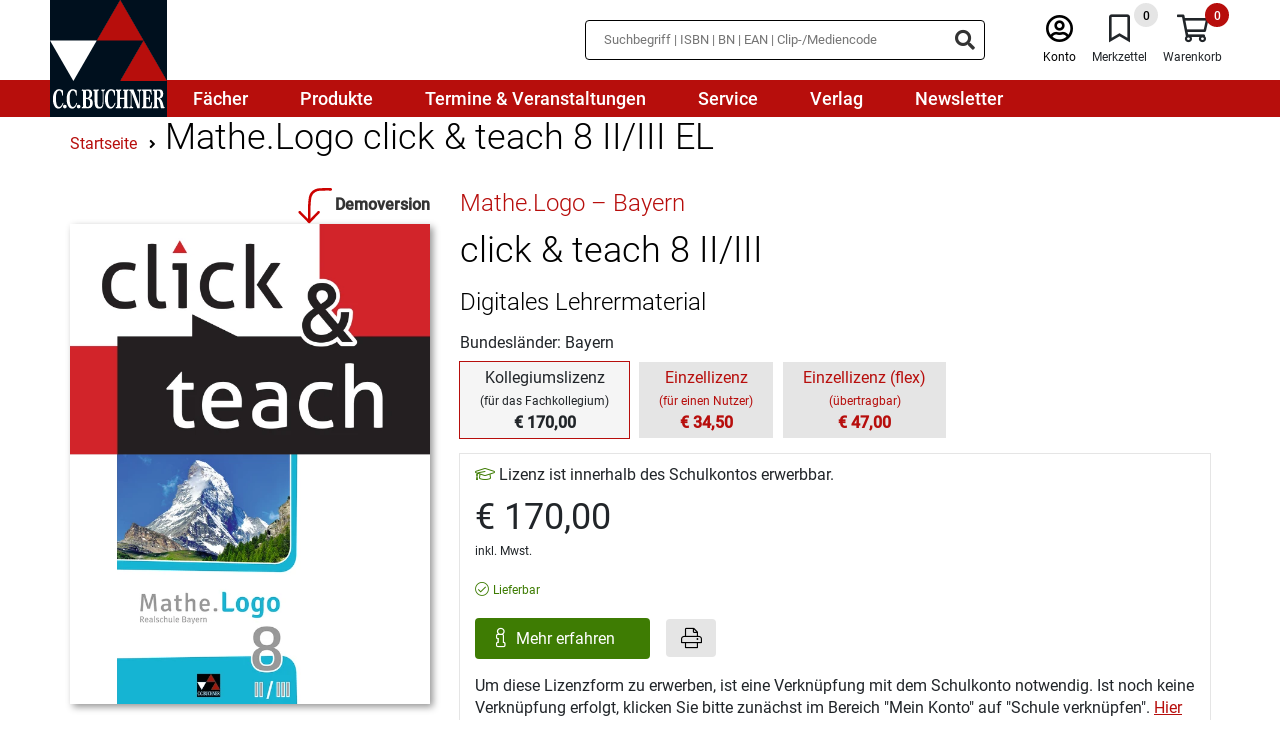

--- FILE ---
content_type: text/html;charset=UTF-8
request_url: https://www.ccbuchner.de/produkt/click-und-teach-8-ii-iii-5654?show=kollegium
body_size: 12567
content:
<!DOCTYPE html>
<html xmlns="http://www.w3.org/1999/xhtml" lang="de-DE">
<head>
<title>click & teach - Digitaler Unterrichtsassistent | C.C. Buchner Verlag</title>
<meta http-equiv="Content-Type" content="text/html; charset=utf-8" />
<meta http-equiv="X-UA-Compatible" content="IE=edge" />
<meta name="description" content="Unterrichtsvorbereitung?
click & teach!
Mit click & teach, unserem neuen Angebot für eine schnelle und unkomplizierte Unterrichtsvorbereitung, können Sie Ihren digitalen Arbeitsplatz rund um das S" />
<meta name="keywords" content="Digitaler Unterrichtsassistent, Lehrermaterial, Unterrichtsvorbereitung" />
<meta name="author" content="C.C.Buchner Verlag GmbH & Co. KG. - " />
<meta name="robots" content="" />
<meta name="language" content="de"/>
<meta name="viewport" content="width=device-width, initial-scale=1" />
<link rel="stylesheet" href="/_css_global/dist/style.min.css?ts=42800043da7d3473e10c8f98d860449684f37445">
<link rel="preload" as="font" href="/_css_global/_fonts/roboto/roboto_light_latin.woff2" type="font/woff2" crossorigin>
<link rel="preload" as="font" href="/_css_global/_fonts/roboto/roboto_regular_latin.woff2" type="font/woff2" crossorigin>
<link rel="preload" as="font" href="/_css_global/_fonts/roboto/roboto_medium_latin.woff2" type="font/woff2" crossorigin>
<link rel="preload" as="font" href="/_css_global/_fonts/fontawesome/fa-light-300.woff2" type="font/woff2" crossorigin>
<link rel="preload" as="font" href="/_css_global/_fonts/fontawesome/fa-regular-400.woff2" type="font/woff2" crossorigin>
<link rel="preload" as="font" href="/_css_global/_fonts/fontawesome/fa-brands-400.woff2" type="font/woff2" crossorigin>
<style type="text/css">
input[type="checkbox" i] {
background-color:	initial;
cursor:	default;
appearance:	checkbox;
-moz-appearance:	checkbox;
}
input[type="checkbox"] {
width:	13px;
height:	13px !important;
}
</style>
<link rel="icon" type="image/x-icon" href="/_images_global/favicon.ico" sizes="any">
<link rel="shortcut icon" type="image/x-icon" href="/_images_global/favicon.ico" sizes="any">
<script>
// Helper function to read stored consent from whCookieManager cookie
function getStoredConsent() {
var cookies = document.cookie.split(';');
for (var i = 0; i < cookies.length; i++) {
var cookie = cookies[i].trim();
if (cookie.indexOf('whCookieManager=') === 0) {
try {
var value = decodeURIComponent(cookie.substring('whCookieManager='.length));
var consent = JSON.parse(value);
return {
marketing: consent.checkbox_marketing === true,
statistics: consent.checkbox_statistics === true
};
} catch (e) {
return { marketing: false, statistics: false };
}
}
}
return { marketing: false, statistics: false };
}
// Read stored consent immediately before any tracking initialization
// Make this global so it can be used across all script blocks
window.storedConsent = getStoredConsent();
// Initialize dataLayer and gtag function before anything else
window.dataLayer = window.dataLayer || [];
function gtag() { dataLayer.push(arguments); }
// Set default consent state for Google Consent Mode v2 (Basic Mode)
// Set defaults based on stored consent for optimal performance
gtag('consent', 'default', {
'ad_user_data': window.storedConsent.marketing ? 'granted' : 'denied',
'ad_personalization': window.storedConsent.marketing ? 'granted' : 'denied',
'ad_storage': window.storedConsent.marketing ? 'granted' : 'denied',
'analytics_storage': window.storedConsent.statistics ? 'granted' : 'denied',
'functionality_storage': window.storedConsent.statistics ? 'granted' : 'denied',
'personalization_storage': window.storedConsent.marketing ? 'granted' : 'denied',
'security_storage': (window.storedConsent.statistics || window.storedConsent.marketing) ? 'granted' : 'denied'
});
</script>
<script src="https://cookiemanager.wirth-horn.de/dist/whCookieManager.min.js"></script>
<link rel="stylesheet" type="text/css" href="https://cookiemanager.wirth-horn.de/dist/whCookieManager.min.css">
<script>
text = '<p>Wir nutzen Cookies und andere Technologien, um unsere Angebote und Ihre Erfahrung als Nutzer der Webseite ständig zu verbessern. Einige Cookies sind zur Verfügungstellung unserer Dienste unbedingt notwendig. Cookies zu Zwecken der anonymen Statistik oder des Marketings dürfen wir hingegen nur mit Ihrer Einwilligung verwenden.</p><p>Bitte wählen Sie aus, welche Cookies wir einsetzen dürfen oder klicken Sie auf "Alle Cookies bestätigen". Weitere Informationen finden Sie in unserer <a href="/datenschutz/" title="Zur Datenschutzerklärung">Datenschutzerklärung</a>.</p>';
details = '<p><strong>Notwendige Cookies</strong>: Ohne diese Cookies können die Grundfunktionen unserer Seite nicht betrieben werden. Sie sind notwendig, z.B. für den Warenkorb, den Merkzettel oder das Login.</p><p class="MsoNormal"><b style="mso-bidi-font-weight:normal">Statistik:</b> Mithilfe dieser Cookies können wir erkennen, wie attraktiv einzelne Seiten für Sie sind. Mit dieser Information können wir unser Onlineangebot komfortabler gestalten. Wir erfassen dabei nur anonymisierte Daten, die keinen Rückschluss auf Sie persönlich erlauben.<o:p></o:p></p>';
details = details.replace('/"/gi', '&quot;');
if (details == 'Es ist keine Ãœbersetzung vorhanden fÃ¼r cookie_manager_details') {
details	= '';
}
var cookiemanager = new whCookieManager({
'headline': 'Cookie-Einstellungen'
,'text': text
,'details':	details
,'categories': {
'necessary_label': 'Notwendig'
,'statistics': true
,'statistics_label': 'Statistik'
,'marketing':	true
,'marketing_label':	'Marketing'
}
,'buttons': {
'select_specific_label': 'Ausgewählte Cookies bestätigen'
,'select_all_label': 'Alle Cookies bestätigen'
,'decline_all_label':	'Alle ablehnen'
,'show_decline_all_label':	true
}
},
// Callback function - executed every time consent is updated
function update_consent_mode() {
// Update Google Consent Mode v2 based on user selection
gtag('consent', 'update', {
'ad_storage': cookiemanager.accepted_marketing ? 'granted' : 'denied',
'ad_user_data': cookiemanager.accepted_marketing ? 'granted' : 'denied',
'ad_personalization': cookiemanager.accepted_marketing ? 'granted' : 'denied',
'personalization_storage': cookiemanager.accepted_marketing ? 'granted' : 'denied',
'analytics_storage': cookiemanager.accepted_statistics ? 'granted' : 'denied',
'functionality_storage': cookiemanager.accepted_statistics ? 'granted' : 'denied',
'security_storage': (cookiemanager.accepted_statistics || cookiemanager.accepted_marketing) ? 'granted' : 'denied'
});
// Update Meta/Facebook Pixel Consent Mode based on Marketing consent
if (typeof fbq !== 'undefined') {
if (cookiemanager.accepted_marketing) {
fbq('consent', 'grant');
} else {
fbq('consent', 'revoke');
}
}
// Dynamically load Google Tag Manager if Statistics consent is granted and GTM not yet loaded
if (cookiemanager.accepted_statistics && !window.gtmLoaded) {
window.gtmLoaded = true;
(function(w,d,s,l,i){w[l]=w[l]||[];w[l].push({'gtm.start': new Date().getTime(),event:'gtm.js'});var f=d.getElementsByTagName(s)[0], j=d.createElement(s),dl=l!='dataLayer'?'&l='+l:'';j.async=true;j.src= 'https://www.googletagmanager.com/gtm.js?id='+i+dl;f.parentNode.insertBefore(j,f); })(window,document,'script','dataLayer','GTM-TPCXMTQL');
}
// Dynamically load Matomo if Statistics consent is granted and Matomo not yet loaded
if (cookiemanager.accepted_statistics && !window.matomoLoaded) {
window.matomoLoaded = true;
var _paq = window._paq = window._paq || [];
_paq.push(['trackPageView']);
_paq.push(['enableLinkTracking']);
(function() {
var u="https://statistik.ccbuchner.de/";
_paq.push(['setTrackerUrl', u+'matomo.php']);
_paq.push(['setSiteId', '1']);
var d=document, g=d.createElement('script'), s=d.getElementsByTagName('script')[0];
g.async=true; g.src=u+'matomo.js'; s.parentNode.insertBefore(g,s);
})();
}
}
);
</script>
<meta property="og:image" content="https://www.ccbuchner.de/_images_global/ccb_logo.svg" />
<meta property="og:title" content="click & teach - Digitaler Unterrichtsassistent | C.C. Buchner Verlag" />
<meta property="og:description" content="Unterrichtsvorbereitung?
click & teach!
Mit click & teach, unserem neuen Angebot für eine schnelle und unkomplizierte Unterrichtsvorbereitung, können Sie Ihren digitalen Arbeitsplatz rund um das S" />
<meta property="og:url" content="https://www.ccbuchner.de/produkt/mathe-logo-click-und-teach-8-ii-iii-el-5654" />
<meta property="og:type" content="website" />
<link rel="canonical" href="https://www.ccbuchner.de/produkt/mathe-logo-click-und-teach-8-ii-iii-el-5654" />
<script>
// Load Facebook Pixel always, but control consent
!function(f,b,e,v,n,t,s){if(f.fbq)return;n=f.fbq=function(){n.callMethod?n.callMethod.apply(n,arguments):n.queue.push(arguments)};if(!f._fbq)f._fbq=n;n.push=n;n.loaded=!0;n.version='2.0';n.queue=[];t=b.createElement(e);t.async=!0;t.src=v;s=b.getElementsByTagName(e)[0];s.parentNode.insertBefore(t,s)}(window, document,'script','https://connect.facebook.net/en_US/fbevents.js');
// Set consent state BEFORE init based on stored consent
if (window.storedConsent && window.storedConsent.marketing) {
// User has previously consented - grant consent
fbq('consent', 'grant');
} else {
// No stored consent - revoke by default (GDPR requirement)
fbq('consent', 'revoke');
}
// Now init and track PageView with proper consent state
fbq('init', '193260044586316');
fbq('track', 'PageView');
</script>
<noscript><img height="1" width="1" style="display:none" src="https://www.facebook.com/tr?id=193260044586316&ev=PageView&noscript=1"/></noscript>
<script type="text/javascript">
// Load GTM if Statistics consent was previously granted
if (window.storedConsent && window.storedConsent.statistics) {
window.gtmLoaded = true;
(function(w,d,s,l,i){w[l]=w[l]||[];w[l].push({'gtm.start': new Date().getTime(),event:'gtm.js'});var f=d.getElementsByTagName(s)[0], j=d.createElement(s),dl=l!='dataLayer'?'&l='+l:'';j.async=true;j.src= 'https://www.googletagmanager.com/gtm.js?id='+i+dl;f.parentNode.insertBefore(j,f); })(window,document,'script','dataLayer','GTM-TPCXMTQL');
}
</script>
<script type="text/javascript">
// Load Matomo if Statistics consent was previously granted
if (window.storedConsent && window.storedConsent.statistics) {
window.matomoLoaded = true;
var _paq = window._paq = window._paq || [];
/* tracker methods like "setCustomDimension" should be called before "trackPageView" */
_paq.push(['trackPageView']);
_paq.push(['enableLinkTracking']);
(function() {
var u="https://statistik.ccbuchner.de/";
_paq.push(['setTrackerUrl', u+'matomo.php']);
_paq.push(['setSiteId', '1']);
var d=document, g=d.createElement('script'), s=d.getElementsByTagName('script')[0];
g.async=true; g.src=u+'matomo.js'; s.parentNode.insertBefore(g,s);
})();
}
</script>
<!-- BEGIN Able Player -->
<!-- Dependencies -->
<script src="//ajax.googleapis.com/ajax/libs/jquery/3.2.1/jquery.min.js"></script>
<script src="/_js_global/ableplayer-ableplayer-32ade91/thirdparty/js.cookie.min.js"></script>
<!-- CSS -->
<link rel="stylesheet" href="/_js_global/ableplayer-ableplayer-32ade91/build/ableplayer.min.css" type="text/css"/>
<!-- JavaScript -->
<script src="/_js_global/ableplayer-ableplayer-32ade91/build/ableplayer.min.js"></script>
<!-- END Able Player -->
</head>
<body itemscope itemtype="http://schema.org/WebPage">
<meta itemprop="image" content="https://www.ccbuchner.de/_images_global/ccb_logo.svg" />
<meta itemprop="name" content="click & teach - Digitaler Unterrichtsassistent | C.C. Buchner Verlag">
<meta itemprop="copyrightHolder" content="C.C.Buchner Verlag GmbH & Co. KG." />
<meta itemprop="copyrightYear" content="2025" />
<meta itemprop="isFamilyFriendly" content="True" />
<div itemscope="" itemtype="http://schema.org/Organization" itemprop="publisher" class="d-none">
<meta itemprop="name" content="C.C.Buchner Verlag GmbH & Co. KG.">
<meta itemprop="logo" content="https://www.ccbuchner.de/_images_global/ccb_logo.svg" />
<div itemprop="address" itemscope itemtype="http://schema.org/PostalAddress">
<meta itemprop="streetAddress" content="Laubanger 8">
<meta itemprop="addressLocality" content="Bamberg">
<meta itemprop="addressCountry" content="DE">
<meta itemprop="postalCode" content="96052">
<meta itemprop="faxNumber" content="+49 951 16098-270">
<meta itemprop="telephone" content="+49 951 16098-200">
<meta itemprop="email" content="service@ccbuchner.de">
</div>
</div>
<script type="application/ld+json">
{
"@context":	"http://schema.org",
"@type":	"WebSite",
"url":	"https://www.ccbuchner.de",
"potentialAction": {
"@type":	"SearchAction",
"target":	"https://www.ccbuchner.de/suche?s={search_term_string}",
"query-input":	"required name=search_term_string"
}
}
</script>
<noscript>
<div style="width:1200px;font-size:15px;border:solid 1px #9E153B;margin:20px auto;padding:15px;">
<strong>Javascript Deaktiviert!</strong><br />
Bitte aktivieren Sie JavaScript um alle Funktionen auf unserer Webseite nutzen zu kÃ¶nnen.
</div>
</noscript>
<div id="header">
<nav class="navbar navbar-default navbar-expand-lg d-block">
<div class="navbar-top">
<div class="container-fluid">
<div class="left">
<a href="/" class="brand-link" title="C.C.Buchner">
<div class="logo">
<img
src="/_images_global/ccb_logo.svg"
alt="C.C.Buchner"
title="C.C.Buchner"
width="0"
height="0"
/>
</div>
</a>
</div>
<div class="right d-print-none meta-menu d-none">
<div id="search_container_desktop">
<div id="search_input_box" class="search " >
<form class="search-form" action="/suche" method="get" accept-charset="utf-8">
<div class="typeahead__container">
<div class="typeahead__field">
<span class="typeahead__query">
<input type="text" name="s" class="search-input search-field" placeholder="Suchbegriff | ISBN | BN | EAN | Clip-/Mediencode" autocomplete="off" required="required" aria-label="Suchbegriff eingeben" />
</span>
<span class="typeahead__button">
<button type="submit" class="search-icon" title="Suchen" tabindex="-1">
<i class="fas fa-search search-ico"></i>
</button>
</span>
</div>
</div>
</form>
</div>
</div>
<div class="meta">
<div class="meta-item sticky-search">
<i class="fal fa-search ico"></i>
</div>
<div class="meta-item user">
<a href="/warenkorb/konto.html" title="Anmelden" class="">
<i class="fal fa-user-circle ico"></i><br />
<span class="label">Konto</span>
</a>
</div>
<div class="meta-item bookmarks" tabindex="0" title="Merkzettel">
<span class="bookmark-badge">0</span>
<i class="fal fa-bookmark ico"></i><br />
<span class="label">Merkzettel</span>
</div>
<div class="meta-item shopping-cart" tabindex="0" title="Warenkorb">
<span class="badge">0</span>
<i class="fal fa-shopping-cart ico"></i><br />
<span class="label">Warenkorb</span>
</div>
<div class="meta-item burger-menu">
<i class="fal fa-bars ico menu-bars"></i>
</div>
</div>
</div>
</div>
</div>
<div class="navbar-menu">
<style class="menu-media-queries"></style>
<div class="container-fluid navbar-menu-container">
<div class="item-container">
<a
href="/faecher/c-850"
tabindex="0"
title="Fächer"
>
<div class="menu-item-1">Fächer</div>
</a>
<div class="mega-menu" data-parent="850"></div>
</div>
<div class="item-container">
<a
href="/produkte/c-851"
tabindex="0"
title="Produkte"
>
<div class="menu-item-1">Produkte</div>
</a>
<div class="mega-menu" data-parent="851"></div>
</div>
<div class="item-container">
<a
href="/termine-und-veranstaltungen/c-852"
tabindex="0"
title="Termine & Veranstaltungen"
>
<div class="menu-item-1">Termine & Veranstaltungen</div>
</a>
</div>
<div class="item-container">
<a
href="/service/c-853"
tabindex="0"
title="Service"
>
<div class="menu-item-1">Service</div>
</a>
<div class="mega-menu" data-parent="853"></div>
</div>
<div class="item-container">
<a
href="/verlag/c-854"
tabindex="0"
title="Verlag"
>
<div class="menu-item-1">Verlag</div>
</a>
<div class="mega-menu" data-parent="854"></div>
</div>
<div class="item-container">
<a
href="/newsletter/c-855"
tabindex="0"
title="Newsletter"
>
<div class="menu-item-1">Newsletter</div>
</a>
</div>
</div>
<div id="search_container_mobile" class="search-container">
</div>
</div>
</nav>
</div>
<div id="title" class="detail-page" itemtype="https://schema.org/Book" itemscope="">
<meta itemprop="url" content="https://www.ccbuchner.de/produkt/mathe-logo-click-und-teach-8-ii-iii-el-5654">
<div id="content_main">
<div class="container">
<div class="row">
<div class="col-12 d-print-none">
<div class="row">
<div id="breadcrumb" class="col-12 mt-3 ">
<div itemprop="breadcrumb" itemtype="https://schema.org/BreadcrumbList" itemscope="">
<span itemprop="itemListElement" itemscope="" itemtype="https://schema.org/ListItem">
<a itemprop="item" href="/" title="Startseite">
<span class="home_small breadcrumb_home" itemprop="name">Startseite</span>
</a>
<meta itemprop="position" content="1">
</span>
<span itemprop="itemListElement" itemscope="" itemtype="https://schema.org/ListItem">
<i class="fa fa-angle-right"></i>
<a itemprop="item" href="https://www.ccbuchner.de/produkt/mathe-logo-click-und-teach-8-ii-iii-el-5654" title="Mathe.Logo click & teach 8 II/III EL" >
<h1>
<span itemprop="name">Mathe.Logo click & teach 8 II/III EL</span>
</h1>
</a>
<meta itemprop="position" content="2">
</span>
</div>
</div>
</div>
</div>
<div class="col-12 col-md-5 col-lg-4 mt-4 cover">
<div class="row px-3 px-md-0">
<div class="col-12 px-0 mb-3 text-center ccb-title">
<div class="cover-container xlarge">
<div class="cover">
<img
id="ccbuchner/titles/covers/c60112"
class="cover lazyload "
src="https://res.cloudinary.com/pim-red/image/upload/q_auto,f_auto,w_600/q_auto,f_auto,h_417/c_scale,g_north_west,l_ccbuchner:static:ct:ct_header_2147x1374,w_600,x_-78,y_-383/v1639483987/ccbuchner/titles/covers/c60112.jpg"
width="600"
height="800"
alt="601321 click &amp; teach 8 II/III"
title="601321 click &amp; teach 8 II/III"
/>
</div>
</div>
<div class="ccb-title-preview-link d-print-none">
<a href="http://www.click-and-teach.de/Demo/601321" onclick="window.open(this.href); return false;" title="Klick zur Demoversion">
<div class="demo-preview-icon mt-4">
<div class="icon">
<svg version="1.1" xmlns="http://www.w3.org/2000/svg" xmlns:xlink="http://www.w3.org/1999/xlink" x="0px" y="0px" viewBox="0 0 43.1 85.9" style="" xml:space="preserve">
<path stroke-linecap="round" stroke-linejoin="round" class="st0 draw-arrow" d="M66,6.6c-3.9-0.1-14.6-0.1-21.2,0.2c-3.1,0.1-6.2,0.8-9.1,2.2C25.5,13.9,25,22.9,24.2,37.3C24,40.8,24,64.9,23.9,69.2"/>
<polyline stroke-linecap="round" stroke-linejoin="round" class="st0 draw-arrow" points="5.3,51.2 23.9,70.1 42.2,51.2 "/>
</svg>
</div>
<div class="ribbon">
<i><span>Demoversion</span></i>
</div>
</div>
</a>
</div>
</div>
</div>
</div>
<div class="col-12 col-md-7 col-lg-8 mt-4 informations">
<div class="row">
<div class="col-12 mb-1">
<a href="/reihe/mathe-logo-bayern-359" title="Mathe.Logo – Bayern">
<h2 class="title-series">Mathe.Logo – Bayern</h2>
</a>
</div>
<div class="col-12 mb-2">
<h2 class="title-headline">click & teach 8 II/III</h2>
</div>
<div class="col-12 mb-2">
<div class="h3">Digitales Lehrermaterial</div>
</div>
<span itemprop="name" class="d-none">
Mathe.Logo – Bayern - 
click & teach 8 II/III
</span>
<span itemprop="exampleOfWork" itemscope="" itemtype="https://schema.org/CreativeWork"></span>
<span itemprop="publisher" itemscope="" itemtype="https://schema.org/Organization">
<span itemprop="name" content="C.C.Buchner Verlag GmbH & Co. KG."></span>
<span itemtype="https://schema.org/ImageObject" itemscope="" itemprop="logo">
<meta itemprop="url" content="https://www.ccbuchner.de/_images_global/ccb_logo.svg">
<meta itemprop="caption" content="C.C.Buchner Verlag GmbH & Co. KG.">
</span>
</span>
<span itemprop="genre" content="Mathematik"></span>
<div class="col-12 mb-2">
Bundesländer: Bayern
</div>
<div class="col-12 mb-3">
<div class="title-group">
<div class="item-active-wrapper">
<div class="item active">
<div class="label">Kollegiumslizenz</div>
<div class="hint">
(für das Fachkollegium)
</div>
<div class="price">&euro;&nbsp;170,00</div>
</div>
</div>
<a href="/produkt/click-und-teach-8-ii-iii-5654" title="click & teach 8 II/III - Einzellizenz">
<div class="item">
<div class="label">
Einzellizenz
</div>
<div class="hint">
(für einen Nutzer)
</div>
<div class="price">
&euro;&nbsp;34,50
</div>
</div>
</a>
<a href="/produkt/click-und-teach-8-ii-iii-5654?show=einzelflex" title="click & teach 8 II/III - webtext_detail_page_title_virtual_derivat_einzellizenzflex_label">
<div class="item">
<div class="label">
Einzellizenz (flex)
</div>
<div class="hint">
(übertragbar)
</div>
<div class="price">
&euro;&nbsp;47,00
</div>
</div>
</a>
</div>
</div>
<div class="col-12 mb-2 d-flex">
<div class="wako-box">
<div class="advice-school-license mb-2">
<i class="fal fa-graduation-cap green"></i>&nbsp;Lizenz ist innerhalb des Schulkontos erwerbbar.
</div>
<div class="price">
&euro;&nbsp;170,00
</div>
<div class="tax-shipping-information">
<p>inkl. Mwst.</p>
</div>
<span itemtype="https://schema.org/Offer" itemscope="" itemprop="offers">
<meta itemprop="priceCurrency" content="EUR">
<meta itemprop="itemCondition" content="new">
<meta itemprop="price" content="&euro;&nbsp;170,00">
<span itemtype="https://schema.org/PaymentMethod" itemscope="" itemprop="acceptedPaymentMethod">
<meta itemprop="url" content="https://purl.org/goodrelations/v1#ByInvoice">
<meta itemprop="url" content="https://purl.org/goodrelations/v1#VISA">
<meta itemprop="url" content="https://purl.org/goodrelations/v1#MasterCard">
<meta itemprop="url" content="http://purl.org/goodrelations/v1#PayPal">
</span>
<div class="availablity mt-2">
<div class="ccb-title-availability">
<i class="fal fa-check-circle green"></i>
<span class="green">Lieferbar </span>
<meta itemprop="availability" content="https://schema.org/InStock">
<span itemtype="https://schema.org/Organization" itemscope="" itemprop="seller">
<meta itemprop="name" content="C.C.Buchner Verlag GmbH & Co. KG.">
<meta itemprop="url" content="https://www.ccbuchner.de">
</span>
</span>
</div>
</div>
</span>
<div class="mt-2">
<div class="ccb-wako-btn mb-2">
<a
class="ccb-link-btn more-information"
href="/schulkonto_infos"
title="Mehr erfahren"
>
Mehr erfahren
</a>
<button class="print-btn ml-3"><i class="fal fa-print"></i></button>
</div>
<p>Um diese Lizenzform zu erwerben, ist eine Verkn&uuml;pfung mit dem Schulkonto notwendig. Ist noch keine Verkn&uuml;pfung erfolgt, klicken Sie bitte zun&auml;chst im Bereich &quot;Mein Konto&quot; auf &quot;Schule verkn&uuml;pfen&quot;. <a href="https://www.ccbuchner.de/schulkonto/c-1011">Hier</a> finden Sie weitere Informationen zum Schulkonto.&nbsp;</p>
</div>
</div>
</div>
<div class="col-12 mt-2">
<div class="ccb-message-item ccb-info-item mb-4 " >
<div class="row">	
<div class="col-12 d-flex">
<div class="icon">
<i class="fa far fa-exclamation-circle"></i>
</div>
<div class="message">
<div class="mb-1">Dieses Produkt kann nur von Lehrerinnen und Lehrern gekauft werden. <cfif request.obj_user.user.login_status NEQ 2>Bitte loggen Sie sich ein oder registrieren Sie sich. </cfif></div>
</div>
</div>
</div>
</div>
</div>
<div class="discounts col-12 mt-3">
<div class="discount-50">
50% Prüfrabatt im Referendariat auf prüfpreisfähige Titel
<span class="advice">
<span class="icon" onclick="$(this).next().slideDown(200);">
<i class="fal fa-info-circle"></i>
</span>
<span class="content" style="display:none;">
Der Rabatt kann nur gewährt werden, wenn der Titel an Ihrer Schule grundsätzlich eingeführt werden kann, Sie das Fach des Titels unterrichten und es sich um eine Bestellung von Einzelexemplaren handelt. Ausgenommen hiervon sind wissenschaftliche Literatur sowie die Titel anderer Verlage, für die wir nur die Auslieferung übernommen haben. Bei Software oder Onlineprodukten gilt der Prüfrabatt im Referendariat nur bei Bezug von Einzellizenzen.
</span>
</span>
</div>
</div>
</div>
</div>
<div class="ccb-foldable-container mt-3 col-12 title-description" >
<div class="row pb-3">
<div class="col-12 mb-3 headline-col mb-print-0 ">
<h2 class="headline text-center h1 flex-layout-row">Produktdetails&nbsp;<i class="far fa-chevron-up toggle-ico expanded"></i></h2>
<div class="line"></div>
</div>
<div class="col-12 mt-3 content expanded">
<div class="row">
<div class="col-12 col-sm-6 col-md-3 mt-3">
<strong>Medienart:</strong>
</div>
<div class="col-12 col-sm-6 col-md-9 mt-0 mt-sm-3">
Online-Produkte
</div>
<div class="col-12 col-sm-6 col-md-3 mt-3">
<strong>Bestellnummer:</strong>
</div>
<div class="col-12 col-sm-6 col-md-9 mt-0 mt-sm-3">
601328
</div>
<div class="col-12 col-sm-6 col-md-3 mt-3">
<strong>Lizenzart:</strong>
</div>
<div class="col-12 col-sm-6 col-md-9 mt-0 mt-sm-3">
Lizenz ohne zeitliche Begrenzung
</div>
<div class="col-12 col-sm-6 col-md-3 mt-3">
<strong>Stufe(n):</strong>
</div>
<div class="col-12 col-sm-6 col-md-9 mt-0 mt-sm-3">
Sek I
</div>
<div class="col-12 col-sm-6 col-md-3 mt-3">
<strong>Reihe:</strong>
</div>
<div class="col-12 col-sm-6 col-md-9 mt-0 mt-sm-3">
<a href="/reihe/mathe-logo-bayern-359" title="Mathe.Logo – Bayern">
Mathe.Logo – Bayern
</a>
</div>
<div class="col-12 col-sm-6 col-md-3 mt-3">
<strong>Schularten:</strong>
</div>
<div class="col-12 col-sm-6 col-md-9 mt-0 mt-sm-3">
Mittlere Schulabschlüsse
</div>
<div class="col-12 col-sm-6 col-md-3 mt-3">
<strong>Bundesländer:</strong>
</div>
<div class="col-12 col-sm-6 col-md-9 mt-0 mt-sm-3">
Bayern
</div>
<div class="col-3 d-none d-sm-block"></div>
<div class="col-12 col-sm-9 mt-3">
<div class="detailed-information">
Detailinformationen zur Genehmigungssituation in Ihrem Bundesland entnehmen Sie bitte den <a href="/service-genehmigungen/c-910">entsprechenden Schulbuchlisten</a>. In Berlin, Hamburg, Mecklenburg-Vorpommern (Ausnahme: Religion), Saarland, Sachsen (Ausnahme: Ethik, Religion) und Schleswig-Holstein gibt es kein Zulassungsverfahren.
</div>
</div>
<div class="col-12 col-sm-6 col-md-3 mt-3">
<strong>Herausgegeben von:</strong>
</div>
<div class="col-12 col-sm-6 col-md-9 mt-0 mt-sm-3">
<span itemprop="author" itemscope="" itemtype="https://schema.org/Person"><span itemprop="name"> Michael Kleine</span></span>, Patricia Weixler, Simon Weixler
</div>
</div>
</div>
</div>
</div>
<div class="ccb-foldable-container mt-3 col-12 title-information-container" >
<div class="row pb-3">
<div class="col-12 mb-3 headline-col mb-print-0 ">
<h2 class="headline text-center h1 flex-layout-row">Informationen zum Titel&nbsp;<i class="far fa-chevron-up toggle-ico expanded"></i></h2>
<div class="line"></div>
</div>
<div class="col-12 mt-3 content expanded">
<div class="row">
<div class="col-3 d-none d-sm-block cover-wrapper ccb-title d-print-none" >
<div class="cover-container large">
<div class="cover">
<img
id="ccbuchner/titles/covers/c60112"
class="cover lazyload "
src="https://res.cloudinary.com/pim-red/image/upload/q_auto,f_auto,w_230/q_auto,f_auto,h_161/g_north_west,l_ccbuchner:static:ct:ct_header_230x145,x_-33,y_-145/v1639483987/ccbuchner/titles/covers/c60112.jpg"
width="230"
height="306"
alt="601321 click &amp; teach 8 II/III"
title="601321 click &amp; teach 8 II/III"
/>
</div>
</div>
</div>
<div class="col-12 col-sm-9 col-print-12">
<div class="row">
<div class="col-12" itemprop="description">
<p>Unterrichtsvorbereitung?<br />
<strong>click &amp; teach!</strong><br />
<br />
Mit <strong>click &amp; teach</strong>, unserem neuen Angebot f&uuml;r eine schnelle und unkomplizierte Unterrichtsvorbereitung, k&ouml;nnen Sie Ihren digitalen Arbeitsplatz rund um das Schulbuch von C.C.Buchner selbst gestalten!<br />
<br />
<strong>click &amp; teach</strong> bietet Ihnen:</p>
<ul>
<li>das vollst&auml;ndige digitale Schulbuch im Zentrum der Anwendung,</li>
<li>methodische Hinweise, Aufgabenl&ouml;sungen, Kopiervorlagen, Arbeitsbl&auml;tter und weitere digitale Zusatzmaterialien in gro&szlig;er Vielfalt,</li>
<li>eine direkte Anbindung der Materialien &uuml;ber Spots auf der Buchdoppelseite,</li>
<li>hilfreiche Werkzeuge zum Arbeiten mit den digitalen Schulbuchseiten: Markieren, Kopieren, Zoomen, verlinktes Inhaltsverzeichnis, Volltextsuche etc.,</li>
<li>eine Umgebung, in der eigene digitale Materialien (z.B. Links, Text- oder Audio-Dateien) mit eingebunden und f&uuml;r den Unterricht genutzt werden k&ouml;nnen,</li>
<li>die M&ouml;glichkeit, Materialien herunterzuladen, abzuspeichern (z.B. auf einen USB-Stick) und offline zu verwenden,</li>
<li>mit dem Unterrichtsplaner ein n&uuml;tzliches Werkzeug f&uuml;r die Vorbereitung und Durchf&uuml;hrung Ihrer Unterrichtsstunden.</li>
</ul>
<p>Eine Demoversion finden Sie unter: <a href="http://www.click-and-teach.de/">www.click-and-teach.de</a><br />
<br />
<strong>Erkl&auml;rfilm</strong><br />
&nbsp;
<video controls="true" height="255" poster="/_images_media/videos/340b/5991.JPG" width="340"><source src="/_files_media/mediathek/videos/5991.mp4" type="video/mp4" /> Ihr Browser unterst&uuml;tzt nicht den Video Tag.</video>
<br />
&nbsp;</p>
</div>
</div>
</div>
</div>
</div>
</div>
</div>
</div>
</div>
</div>
</div>
<div>
<div id="doormat" class="wrapper imprint-container">
<div class="container">
<div class="row">
<div class="col-12 col-lg-6 px-0 level-1 col-print-6">
<div class="doormat-headline">
<h2 class="h3 mb-0 px-3"><i class="fal fa-info-circle"></i> Wir sind f&uuml;r Sie da<i class="fal fa-chevron-down mobile-toggle d-lg-none d-print-none"></i></h2>
</div>
<div class="level-container">
<div class="row pt-0">
<div class="col-12 col-sm-6">
<div class="level-2 px-3">
<p><strong>Gesch&auml;ftszeiten</strong><br />
Mo.&nbsp;- Do.&nbsp;8:00 - 17:00 Uhr<br />
Fr.&nbsp;8:00 - 15:00 Uhr</p>
<p><strong>Kontakt</strong><br />
Tel. +49 951 16098-200<br />
E-Mail: <a href="/verlag-kontakt/c-912">Kontaktformular</a> | <a href="/service-schulberatung/c-907">Schulberatung</a></p>
</div>
</div>
<div class="col-12 col-sm-6">
<div class="level-2 px-3">
<p><strong>Digitalberatung</strong><br />
Mo - Do: 09:30 - 10:30 Uhr und 13:00 - 15:00 Uhr<br />
Fr: 10:00 - 12:00 Uhr<br />
Tel. +49 951 16098-333<br />
E-Mail: <a href="javascript:void(location.href='mailto:'+String.fromCharCode(99,108,105,99,107,45,97,110,100,45,116,101,97,99,104,64,99,99,98,117,99,104,110,101,114,46,100,101)+'?subject=Anfrage%20zum%20digitalen%20Lehrermaterial%20click%20%26%20teach')">click &amp; teach</a> | <a href="javascript:void(location.href='mailto:'+String.fromCharCode(99,108,105,99,107,45,97,110,100,45,115,116,117,100,121,64,99,99,98,117,99,104,110,101,114,46,100,101)+'?subject=Anfrage%20zum%20digitalen%20Schulbuch%20click%20%26%20study')">click &amp; study</a></p>
<p>&nbsp;</p>
<div class="follow-us-on-facebook">
<a class="follow-us-on-facebook-link" href="https://www.facebook.com/ccbuchner/" title="Folgen Sie uns auf Facebook" rel="external nofollow noopener" target="_blank">
<i class="fab fa-facebook-square"></i> Folgen Sie uns auf Facebook
</a>
</div>
<div class="follow-us-on-instagram">
<a class="follow-us-on-instagram-link" href="https://www.instagram.com/ccbuchner/" title="Folgen Sie uns auf Instagram" rel="external nofollow noopener" target="_blank">
<i class="fab fa-instagram"></i> Folgen Sie uns auf Instagram
</a>
</div>
</div>
</div>
</div>
</div>
<hr class="delim d-lg-none" />
</div>
<div class="col-12 col-lg-3 px-0 level-1 col-print-6">
<div class="doormat-headline">
<h2 class="h3 mb-0 px-3"><i class="fal fa-euro-sign"></i> Preise und Versand<i class="fal fa-chevron-down mobile-toggle d-lg-none d-print-none"></i></h2>
</div>
<div class="level-container with-border">
<div class="level-2 px-3">
<p>Versandkostenfrei bei Webshop-Bestellungen von Privatkunden innerhalb Deutschlands</p>
<p>Alle Preise inkl. MwSt. zzgl. <a href="/versandkosten/c-917" title="Versand">Versand</a></p>
</div>
</div>
<hr class="delim d-lg-none" />
<div class="doormat-headline">
<h2 class="h3 mb-0 px-3"><i class="fal fa-truck"></i> Lieferung<i class="fal fa-chevron-down mobile-toggle d-lg-none d-print-none"></i></h2>
</div>
<div class="level-container with-border">
<div class="level-2 px-3">
Schnelle Lieferung, ca. 5 Werktage
</div>
</div>
<hr class="delim d-lg-none" />
</div>
<div class="col-12 col-lg-3 px-0 level-1 last col-print-6">
<div class="doormat-headline">
<h2 class="h3 mb-0 px-3"><i class="fal fa-credit-card"></i> Zahlungsmethoden<i class="fal fa-chevron-down mobile-toggle d-lg-none d-print-none"></i></h2>
</div>
<div class="level-container with-border">
<div class="level-2 px-3">
Wir liefern per Rechnung, Paypal und Kreditkarte.
<div class="paymethod-images">
<img
class=" lazyload"
data-src="/_images_global/paymethods/visa.png"
alt="Visa Inc."
title="Visa Inc."
width="0"
height="0"
/>
<img
class=" lazyload"
data-src="/_images_global/paymethods/mastercard.png"
alt="Mastercard"
title="Mastercard"
width="0"
height="0"
/>
<img
class=" lazyload"
data-src="/_images_global/paymethods/paypal.png"
alt="PayPal"
title="PayPal"
width="0"
height="0"
/>
</div>
</div>
</div>
<hr class="delim d-lg-none" />
</div>
</div>
</div>
</div>
</div>
<div id="footer" class="wrapper imprint-container">
<div class="container">
<div class="row">
<div class="col-12 col-md-4 col-lg-3 ccb-written-image-container d-print-none">
<img src="/_images_global/ccb_schriftzug.svg" title="C.C.Buchner" alt="C.C.Buchner" class="ccb-written-image">
</div>
<div class="col-12 col-md-8 col-lg-9 mt-3 mt-md-0 col-print-12">
<div class="row">
<div class="col-12 column-content d-print-none">
<ul class="list-inline text-center text-md-left text-lg-right">
<li class="list-inline-item">
<a
href="/barrierefreiheit/c-1061"
class="imprint-link"
title="Barrierefreiheit"
>Barrierefreiheit</a>
</li>
<li class="list-inline-item">
<span class="delim">|</span>
<a
href="/agb/c-856"
class="imprint-link"
title="AGB"
>AGB</a>
</li>
<li class="list-inline-item">
<span class="delim">|</span>
<a
href="/datenschutz/c-952"
class="imprint-link"
title="Datenschutz"
>Datenschutz</a>
</li>
<li class="list-inline-item">
<span class="delim">|</span>
<a
href="/kuenstliche-intelligenz/c-1060"
class="imprint-link"
title="Künstliche Intelligenz"
>Künstliche Intelligenz</a>
</li>
<li class="list-inline-item">
<span class="delim">|</span>
<a
href="/impressum/c-858"
class="imprint-link"
title="Impressum"
>Impressum</a>
</li>
<li class="list-inline-item">
<span class="delim">|</span>
<a
href="/versandkosten/c-917"
class="imprint-link"
title="Versandkosten"
>Versandkosten</a>
</li>
<li class="list-inline-item">
<span class="delim">|</span>
<a
href="/widerruf/c-864"
class="imprint-link"
title="Widerruf"
>Widerruf</a>
</li>
<li class="list-inline-item">
<span class="delim">|</span><a href="/widerruf/c-864" class="imprint-link change-cookie-settings">Cookie-Einstellungen</a>
</li>
<li class="d-lg-none" style="height:2px;">&nbsp;</li>
</ul>
</div>
<div class="col-12 text-center text-md-left text-lg-right">
<span class="imprint-copyright">&copy; Copyright 2025 C.C.Buchner Verlag GmbH & Co. KG. All Rights Reserved</span>
</div>
</div>
</div>
</div>
</div>
</div>
<div id="shoppingcart_overlay">
<div class="row">
<div class="col-12 mb-3">
<div class="headline h2"><span id="shoppingcart_overlay_headline">Mein Warenkorb</span><div class="float-right close-icon" tabindex="0"><i class="fal fa-close"></i></a></div></div>
</div>
</div>
<div id="shoppingcart_overlay_loader" class="row" style="display:none;">
<div class="ccb-loading-spinner"><div class="item-1"></div><div class="item-2"></div></div>
</div>
<div id="shoppingcart_overlay_response" class="row" style="display:none;">
<div class="col-12">
<div id="shoppingcart_overlay_message" class="ccb-message-item ccb-info-item mb-4 mt-2 mb-2" >
<div class="row">	
<div class="col-12 d-flex">
<div class="icon">
<i class="fa far fa-exclamation-circle"></i>
</div>
<div class="message">
</div>
</div>
</div>
</div>
</div>
</div>
<div id="shoppingcart_overlay_content"></div>
</div>
<script type="text/javascript" src="/_js_global/dist/script.min.js?ts=42800043da7d3473e10c8f98d860449684f37445"></script>
<script type="text/javascript">
function update_loginstatus_mobilemenu( ){
}
</script>
</body>
</html>


--- FILE ---
content_type: text/html;charset=UTF-8
request_url: https://www.ccbuchner.de/menus/mega_menu?parent_id=854
body_size: -857
content:
<div class="row">
<div class="col-3">
<div class="mega-menu-item">
<a
title="Wir sind C.C.Buchner"
href="/verlag-wir-sind-c-c-buchner/c-891"
tabindex="-1"
>
Wir sind C.C.Buchner
</a>
</div>
<div class="mega-menu-item">
<a
title="Verlagsgeschichte"
href="/verlag-verlagsgeschichte/c-892"
tabindex="-1"
>
Verlagsgeschichte
</a>
</div>
<div class="mega-menu-item">
<a
title="Karriere"
href="/verlag-karriere/c-893"
tabindex="-1"
>
Karriere
</a>
</div>
<div class="mega-menu-item">
<a
title="Kontakt"
href="/verlag-kontakt/c-912"
tabindex="-1"
>
Kontakt
</a>
</div>
</div>
<div class="col-3">
</div>
<div class="col-3">
</div>
<div class="col-3">
</div>
</div>


--- FILE ---
content_type: text/css
request_url: https://www.ccbuchner.de/_js_global/ableplayer-ableplayer-32ade91/build/ableplayer.min.css
body_size: 3233
content:
.able-wrapper {
	position: relative;
	margin: 1em 0;
	padding: 0;
	max-width: 100%;
	height: auto;
	box-sizing: content-box !important;
	text-align: left
}

.able {
	position: relative;
	margin: 0;
	padding: 0;
	width: 100%;
	background-color: #000;
	box-shadow: 0 0 16px #262626;
	z-index: 5000
}

.able,
.able * {
	box-sizing: content-box
}

.able-column-left {
	float: left
}

.able-column-right {
	float: left
}

.able .able-vidcap-container {
	background-color: #000;
	left: 0;
	margin: 0;
	position: relative;
	top: 0
}

.able .able-audcap-container {
	background-color: #000;
	position: relative;
	margin: 0;
	padding: 1.5em .25em
}

.able-player {
	font-family: Arial, Helvetica, sans-serif;
	background-color: #262626
}

.able-audio {
	padding-top: 1em
}

.able-offscreen {
	position: absolute;
	left: -10000px;
	top: auto;
	width: 1px;
	height: 1px;
	overflow: hidden
}

.able-media-container audio {
	display: none !important
}

.able-controller {
	position: relative;
	border-bottom: 1px solid #4c4c4c;
	background-color: #464646;
	min-height: 38px;
	padding: 0
}

.able-poster {
	position: absolute;
	top: 0;
	left: 0;
	width: 100% !important;
	height: auto !important
}

.able .able-vidcap-container {
	overflow: visible
}

.able .able-vidcap-container video {
	max-width: 100%
}

.able-media-container iframe {
	max-width: 100%
}

.able-big-play-button {
	position: absolute;
	font-size: 8em;
	color: #fdfdfd;
	background-color: transparent;
	border: none;
	outline: 0;
	left: 0;
	top: 0;
	padding: 0;
	z-index: 6500;
	opacity: .75
}

.able-big-play-button:focus,
.able-big-play-button:hover {
	opacity: 100
}

.able-big-play-button .icon-play,
.able-big-play-button svg {
	background-color: #000;
	padding: 1rem 2rem
}

.able-big-play-button:hover .icon-play,
.able-big-play-button:hover svg {
	outline-style: solid;
	outline-width: medium;
	outline-color: #8ab839 !important
}

.able-big-play-button:focus .icon-play,
.able-big-play-button:focus svg {
	outline-style: solid;
	outline-width: medium;
	outline-color: #ffbb37 !important
}

.able-left-controls,
.able-right-controls {
	overflow: visible
}

.able-left-controls div[role=button],
.able-right-controls div[role=button] {
	vertical-align: middle
}

.able-left-controls {
	float: left
}

.able-right-controls {
	float: right
}

.able-black-controls,
.able-black-controls div[role=button],
.able-black-controls label {
	color: #000 !important
}

.able-black-controls .able-seekbar {
	border: 1px solid #000
}

.able-black-controls label,
.able-white-controls,
.able-white-controls div[role=button] {
	color: #fff !important
}

.able-white-controls .able-seekbar {
	border: 1px solid #fff
}

.able-controller div[role=button] {
	background: 0 0;
	position: relative;
	display: inline-block;
	border-style: none;
	margin: 3px;
	padding: 0;
	font-size: 20px;
	min-width: 24px;
	border: none;
	overflow: visible !important;
	z-index: 6600
}

.able-controller div[role=button]>img,
.able-controller div[role=button]>span {
	width: 20px;
	margin: 0 auto;
	padding: 0;
	z-index: 6700
}

.able-controller .buttonOff {
	opacity: .5;
	z-index: 6800
}

.able-controller .able-seekbar {
	margin: 0 5px;
	z-index: 6900
}

.able-controller div[role=button]:focus,
.able-controller div[role=button]:hover {
	outline-style: solid;
	outline-width: medium
}

.able-controller div[role=button]:hover {
	outline-color: #8ab839 !important
}

.able-controller div[role=button]:focus {
	outline-color: #ffbb37 !important
}

.able-controller button::-moz-focus-inner,
.able-search-results button::-moz-focus-inner {
	border: 0
}

.able-seekbar-wrapper {
	display: inline-block;
	vertical-align: middle
}

.able-seekbar {
	position: relative;
	height: .5em;
	border: 1px solid;
	background-color: #000;
	margin: 0 3px;
	border-style: solid;
	border-width: 2px;
	border-color: #fff
}

.able-seekbar-loaded {
	display: inline-block;
	position: absolute;
	left: 0;
	top: 0;
	height: .5em;
	background-color: #464646;
	z-index: 5100
}

.able-seekbar-played {
	display: inline-block;
	position: absolute;
	left: 0;
	top: 0;
	height: .5em;
	background-color: #dadada;
	z-index: 5200
}

.able-seekbar-head {
	display: inline-block;
	position: relative;
	left: 0;
	top: -.4em;
	background-color: #fdfdfd;
	width: .8em;
	height: .8em;
	border: 1px solid;
	border-radius: .8em;
	z-index: 5500
}

.able-volume-slider {
	width: 34px;
	height: 80px;
	background-color: #464646;
	margin: 0;
	padding: 5px 0;
	position: absolute;
	right: 0;
	bottom: 60px;
	display: block;
	z-index: 9100
}

.able-volume-help {
	display: none
}

.able-volume-slider input[type=range] {
	appearance: slider-vertical;
	writing-mode: bt-rl;
	width: 28px;
	height: 100%;
	background: 0 0
}

.able-volume-slider input[type=range]::-moz-range-track {
	border: 1px solid #fff;
	width: 7px;
	cursor: pointer;
	background: #000
}

input[type=range]::-moz-range-thumb {
	background-color: #fdfdfd;
	outline: 1px solid #333;
	height: 16px;
	width: 24px;
	z-index: 9175
}

.able-status-bar {
	height: 1.5em;
	min-height: 1.5em;
	color: #ccc;
	font-size: .9em;
	background-color: transparent;
	padding: .5em .5em .25em;
	box-sizing: content-box
}

.able-status-bar span.able-timer {
	text-align: left;
	float: left;
	width: 32%
}

.able-status-bar span.able-speed {
	float: left;
	width: 33%;
	text-align: center
}

.able-status {
	font-style: italic;
	float: right;
	width: 32%;
	text-align: right
}

div.able-captions-wrapper {
	width: 100%;
	margin: 0;
	padding: 0;
	text-align: center;
	display: block;
	z-index: 6000
}

div.able-captions {
	display: none;
	padding: .15em .25em;
	line-height: 1.35em;
	background-color: #000;
	font-size: 1em;
	color: #fff;
	opacity: .75
}

div.able-vidcap-container div.able-captions-overlay {
	position: absolute;
	margin: 0;
	bottom: .5em
}

div.able-vidcap-container div.able-captions-below {
	position: relative;
	min-height: 3.2em
}

div.able-audcap-container.captions-off {
	display: none
}

div.able-descriptions {
	position: relative;
	color: #ff6;
	background-color: #262626;
	min-height: 2.8em;
	border-top: 1px solid #666;
	margin: 0;
	padding: 3%;
	width: 94%;
	text-align: center
}

div.able-now-playing {
	text-align: center;
	font-weight: 700;
	font-size: 1.1em;
	color: #fff;
	background-color: transparent;
	padding: .5em .5em 1em
}

div.able-now-playing span {
	font-size: .9em
}

div.able-now-playing span span {
	display: block
}

div.able-video div.able-now-playing {
	display: none
}

div.able-modal-dialog {
	position: absolute;
	height: auto;
	max-width: 90%;
	margin-left: auto;
	margin-right: auto;
	top: 5%;
	left: 0;
	right: 0;
	outline: 0 none;
	display: none;
	color: #000;
	background-color: #fafafa;
	box-sizing: content-box !important;
	z-index: 10000;
	max-height: 90%;
	overflow: scroll
}

@supports (transform:translate(-50%, -50%)) {
	div.able-modal-dialog {
		top: 50%;
		left: 50%;
		transform: translate(-50%, -50%) !important
	}
}

div.able-modal-overlay {
	position: fixed;
	width: 100%;
	height: 100%;
	background-color: #000;
	opacity: .5;
	margin: 0;
	padding: 0;
	top: 0;
	left: 0;
	display: none;
	z-index: 9500
}

button.modalCloseButton {
	position: absolute;
	top: 5px;
	right: 5px
}

button.modal-button {
	margin-right: 5px
}

div.able-modal-dialog button:focus,
div.able-modal-dialog button:hover,
div.able-modal-dialog input:focus,
div.able-modal-dialog input:hover {
	outline-style: solid;
	outline-width: 2px
}

div.able-modal-dialog button:hover,
div.able-modal-dialog input:hover {
	outline-color: #8ab839
}

div.able-modal-dialog button:focus,
div.able-modal-dialog input:focus {
	outline-color: #ffbb37
}

div.able-modal-dialog h1 {
	font-weight: 700;
	font-size: 1.8em;
	line-height: 1.2em;
	margin: .75em 0;
	color: #000;
	text-align: center
}

.able-help-div,
.able-prefs-form,
.able-resize-form {
	background-color: #f5f5f5;
	border: medium solid #ccc;
	padding: .5em 1em;
	margin: 0 0 0 1em;
	width: 25em;
	display: none
}

.able-prefs-form div[role=group] {
	margin: 1em 0;
	padding: 0;
	border: none
}

.able-prefs-form h2 {
	color: #000;
	font-weight: 700;
	font-size: 1.1em
}

.able-prefs-form div[role=group]>div {
	display: table;
	margin-left: 1em
}

.able-prefs-form div[role=group]>div>input {
	display: table-cell;
	width: 1em;
	vertical-align: middle
}

.able-prefs-form div[role=group]>div>label {
	display: table-cell;
	padding-left: .5em
}

.able-desc-pref-prompt {
	font-weight: 700;
	font-style: italic;
	margin-left: 1em !important
}

.able-prefDescFormat>div {
	margin-left: 1.5em
}

.able-prefs-captions label,
.able-prefs-captions select {
	display: block;
	float: left;
	margin-bottom: .25em
}

.able-prefs-captions label {
	width: 6em;
	text-align: right;
	padding-right: 1em
}

.able-prefs-captions select {
	width: 10em;
	font-size: .9em;
	border-radius: none
}

.able-prefs-descriptions>div.able-prefs-select {
	margin: .5em 1em
}

.able-prefs-descriptions>div.able-prefs-select>label,
.able-prefs-descriptions>div.able-prefs-slider>label {
	width: 6em;
	text-align: right;
	padding-right: 1em
}

.able-prefs-descriptions>div.able-prefs-select>select,
.able-prefs-descriptions>div.able-prefs-slider>select {
	width: 10em;
	font-size: .9em;
	border-radius: none
}

div.able-prefDescPause {
	margin-top: 1em
}

.able-prefs-form div.able-captions-sample {
	padding: .5em;
	text-align: center
}

.able-prefs-form div.able-desc-sample {
	padding: .5em;
	text-align: center;
	color: #fff;
	background-color: #000
}

.able-prefs-form h2 {
	margin-top: 0;
	margin-bottom: .5em;
	font-size: 1.1em
}

.able-prefs-form ul {
	margin-top: 0
}

able-prefs-form-keyboard ul {
	list-style-type: none
}

span.able-modkey-alt,
span.able-modkey-ctrl,
span.able-modkey-shift {
	color: #666;
	font-style: italic
}

span.able-modkey {
	font-weight: 700;
	color: #000;
	font-size: 1.1em
}

.able-resize-form h1 {
	font-size: 1.15em
}

.able-resize-form div div {
	margin: 1em
}

.able-resize-form label {
	padding-right: .5em;
	font-weight: 700
}

.able-resize-form input[type=text] {
	font-size: 1em
}

.able-resize-form input[readonly] {
	color: #aaa
}

.able-window-toolbar {
	background-color: #464646;
	min-height: 15px;
	padding: 10px;
	border-style: solid;
	border-width: 0 0 1px 0
}

.able-draggable:hover {
	cursor: move
}

.able-window-toolbar .able-button-handler-preferences {
	position: absolute;
	top: 0;
	right: 0;
	font-size: 1.5em;
	background-color: transparent;
	border: none;
	outline: 0;
	padding: 0;
	z-index: 9300
}

.able-window-toolbar .able-button-handler-preferences:focus,
.able-window-toolbar .able-button-handler-preferences:hover {
	outline-style: solid;
	outline-width: medium
}

.able-window-toolbar .able-button-handler-preferences:hover {
	outline-color: #8ab839 !important
}

.able-window-toolbar .able-button-handler-preferences:focus {
	outline-color: #ffbb37 !important
}

.able-window-toolbar .able-popup {
	position: absolute;
	cursor: default;
	right: 0;
	top: 0;
	display: block
}

.able-drag {
	border: 2px dashed #f90;
	cursor: move
}

.able-resizable {
	position: absolute;
	width: 20px;
	height: 20px;
	padding: 5px 2px;
	bottom: 0;
	right: 0;
	cursor: nwse-resize
}

.able-resizable svg line {
	stroke: #595959;
	stroke-width: 2px
}

.able-sign-window {
	position: relative;
	margin: 1em;
	z-index: 8000
}

.able-sign-window video {
	width: 100%
}

.able-sign-window:focus {
	outline: 0
}

div.able-chapters-div {
	padding: 0
}

div.able-chapters-div .able-chapters-heading {
	margin: 1em .75em;
	font-size: 1.1em;
	font-weight: 700
}

div.able-chapters-div ul {
	list-style-type: none;
	padding-left: 0
}

div.able-chapters-div ul li {
	max-width: 100%;
	padding: 0;
	height: 2em
}

div.able-chapters-div button {
	width: 100%;
	height: 100%;
	border: none;
	background-color: transparent;
	color: #000;
	font-size: 1em;
	text-align: left;
	padding: .15em 1em
}

div.able-chapters-div li.able-current-chapter {
	background-color: #000 !important
}

div.able-chapters-div li.able-current-chapter button {
	color: #fff !important
}

div.able-chapters-div li.able-focus {
	background-color: #4c4c4c
}

div.able-chapters-div button::-moz-focus-inner,
div.able-chapters-div button:focus,
div.able-chapters-div button:hover {
	border: 0;
	outline: 0;
	color: #fff !important
}

div.able-wrapper.fullscreen {
	margin: 0 !important;
	position: fixed !important;
	top: 0 !important;
	background: 0 0 !important
}

.able-alert,
.able-tooltip {
	position: absolute;
	padding: 5px 10px;
	border-color: #000;
	border-width: 1px;
	color: #000 !important;
	background-color: #ccc;
	-webkit-border-radius: 5px;
	-moz-border-radius: 5px;
	border-radius: 5px;
	display: block
}

.able-alert {
	background-color: #ffc;
	box-shadow: 0 0 16px #262626;
	z-index: 9400;
	position: absolute;
	top: 1em
}

.able-popup {
	z-index: 9200
}

.able-tooltip {
	z-index: 9000
}

.able-popup {
	position: absolute;
	margin: 0;
	padding: 0;
	border-color: #000;
	border-width: 1px;
	background-color: #000;
	opacity: .85;
	-webkit-border-radius: 5px;
	-moz-border-radius: 5px;
	border-radius: 5px;
	display: block;
	cursor: default
}

ul.able-popup {
	list-style-type: none
}

.able-popup li {
	padding: .25em 1em .25em .25em;
	margin: 1px;
	width: auto;
	color: #fff
}

.able-popup li.able-focus {
	background-color: #ccc;
	color: #000
}

.able-popup-captions li {
	padding-left: 1em
}

.able-popup-captions li[aria-checked=true] {
	padding-left: 0
}

.able-popup-captions li[aria-checked=true]::before {
	content: "\2713  "
}

.able-transcript-area {
	border-width: 1px;
	border-style: solid;
	height: 400px;
	z-index: 7000;
	outline: 0;
	padding-bottom: 25px;
	background-color: #fff
}

.able-transcript {
	position: relative;
	overflow-y: scroll;
	padding-left: 5%;
	padding-right: 5%;
	background-color: #fff;
	height: 350px
}

.able-transcript div {
	margin: 1em 0
}

.able-transcript-heading {
	font-size: 1.4em;
	font-weight: 700;
	margin: 1em 0;
	padding: 0
}

.able-transcript-chapter-heading {
	font-size: 1.2em;
	font-weight: 700;
	margin: 0;
	padding: 0
}

.able-transcript div.able-transcript-desc {
	background-color: #fee;
	border: thin solid #336;
	font-style: italic;
	padding: 1em
}

.able-transcript .able-unspoken {
	font-weight: 700
}

.able-transcript .able-hidden {
	position: absolute !important;
	clip: rect(1px 1px 1px 1px);
	clip: rect(1px, 1px, 1px, 1px)
}

.able-highlight,
.able-highlight span:active,
.able-highlight span:focus,
.able-highlight span:hover {
	background-color: #000 !important;
	color: #fff !important;
	padding: .25em .1em;
	border: none;
	outline: 0
}

.able-previous {
	background: #000 !important;
	font-style: italic
}

.able-transcript span:active,
.able-transcript span:focus,
.able-transcript span:hover {
	background: #ffc;
	color: #000;
	border: none;
	outline: 0;
	border-bottom: 1px solid #000;
	cursor: pointer
}

.able-window-toolbar label {
	display: inline;
	margin-right: 10px;
	color: #fff
}

.able-controller div[role=button]:focus,
.able-controller div[role=button]:hover,
.able-controller input:focus,
.able-controller input:hover,
.able-seekbar-head:focus,
.able-seekbar-head:hover,
.able-window-toolbar input:focus,
.able-window-toolbar input:hover,
.able-window-toolbar select:focus,
.able-window-toolbar select:hover {
	outline-style: solid;
	outline-width: 2px
}

.able-controller div[role=button]:focus,
.able-controller input:focus,
.able-seekbar-head:focus,
.able-window-toolbar input:focus,
.able-window-toolbar select:focus {
	outline-color: #ffbb37
}

.able-controller div[role=button]:hover,
.able-controller input:hover,
.able-seekbar-head:hover,
.able-window-toolbar input:hover,
.able-window-toolbar select:hover {
	outline-color: #8ab839
}

.able-window-toolbar .transcript-language-select-wrapper {
	float: right;
	padding-right: 30px
}

.able-playlist {
	list-style-type: none;
	margin: 0;
	background-color: #fff;
	padding: 5px 0
}

.able-playlist li {
	background-color: #ddd;
	margin: 5px;
	padding: 0;
	border: 2px solid #aaa;
	border-radius: 5px;
	width: auto;
	max-width: 100%
}

.able-playlist li button {
	border: none;
	color: #000;
	background-color: transparent;
	font-size: 1em;
	width: 100%;
	padding: 5px 10px;
	text-align: left
}

.able-playlist li button:active,
.able-playlist li button:focus,
.able-playlist li button:hover {
	background-color: #ffeeb3;
	color: #000;
	text-decoration: none;
	outline: 0
}

.able-playlist li button::-moz-focus-inner {
	border: 0
}

.able-playlist li button img {
	width: 100px;
	float: left;
	margin-right: 10px
}

.able-playlist li.able-current {
	background-color: #340449;
	border-color: #230330
}

.able-playlist li.able-current button {
	color: #fff;
	font-weight: 700;
	text-decoration: none;
	outline: 0
}

.able-playlist li.able-current button:active,
.able-playlist li.able-current button:focus,
.able-playlist li.able-current button:hover {
	color: #000
}

#able-search-term-echo {
	font-weight: 700;
	font-style: italic
}

.able-search-results ul li {
	font-size: 1.1em;
	margin-bottom: 1em
}

button.able-search-results-time {
	font-size: 1em;
	font-weight: 700;
	cursor: pointer
}

button.able-search-results-time:active,
button.able-search-results-time:focus,
button.able-search-results-time:hover {
	color: #fff;
	background-color: #000
}

.able-search-results-text {
	padding-left: 1em
}

.able-search-term {
	background-color: #ffc;
	font-weight: 700
}

#search-term {
	font-weight: 700;
	font-style: italic
}

#able-vts-instructions {
	margin-bottom: 1.5em;
	padding: 1em;
	border: 1px solid #999;
	width: 720px;
	max-width: 90%
}

#able-vts fieldset {
	margin: 1em;
	border: none
}

#able-vts fieldset legend {
	color: #000;
	font-weight: 700
}

#able-vts fieldset div {
	float: left;
	padding-right: 1em
}

#able-vts table {
	clear: left
}

#able-vts table,
#able-vts table td,
#able-vts table th {
	border: 1px solid #000;
	border-collapse: collapse;
	padding: .5em .75em
}

#able-vts table th.actions {
	min-width: 140px
}

#able-vts table td button {
	width: auto;
	padding: 0;
	margin: 2px
}

#able-vts table td button svg {
	width: 16px;
	height: 16px
}

#able-vts table button:hover svg {
	fill: #c00
}

tr.kind-chapters,
tr.kind-subtitles {
	background-color: #fff
}

tr.kind-descriptions {
	background-color: #fee
}

tr.kind-chapters {
	background-color: #e6ffe6
}

.able-vts-dragging {
	background-color: #ffc
}

div#able-vts-icon-credit {
	margin: 1em
}

div#able-vts-alert {
	display: none;
	position: fixed;
	top: 5px;
	left: 5px;
	border: 2px solid #666;
	background-color: #ffc;
	padding: 1em;
	font-weight: 700;
	z-index: 9400
}

button#able-vts-save {
	font-size: 1em;
	padding: .25em;
	border-radius: 5px;
	margin-bottom: 1em;
	font-weight: 700
}

button#able-vts-save:focus,
button#able-vts-save:hover {
	color: #fff;
	background-color: #060
}

.able-vts-output-instructions {
	width: 720px;
	max-width: 90%
}

#able-vts textarea {
	height: 200px;
	width: 720px;
	max-width: 90%
}

.able-clipped,
.able-screenreader-alert {
	position: absolute !important;
	clip: rect(1px 1px 1px 1px);
	clip: rect(1px, 1px, 1px, 1px);
	width: 1px !important;
	height: 1px !important;
	overflow: hidden !important
}

.able-error {
	display: block;
	background: #ffc;
	border: 2px solid #000;
	color: red;
	margin: .75em;
	padding: .5em
}

.able-fallback {
	display: block;
	text-align: center;
	border: 2px solid #335;
	background-color: #eee;
	color: #000;
	font-weight: 700;
	font-size: 1.1em;
	padding: 1em;
	margin-bottom: 1em;
	max-width: 500px;
	width: 95%
}

.able-fallback div,
.able-fallback p,
.able-fallback ul {
	text-align: left
}

.able-fallback li {
	font-weight: 400
}

.able-fallback img {
	width: 90%;
	margin: 1em auto;
	opacity: .3
}

.able-fallback img.able-poster {
	position: relative
}

.able-modal-dialog button svg,
.able-modal-dialog div[role=button] svg,
.able-wrapper button svg,
.able-wrapper div[role=button] svg {
	display: inline-block;
	width: 1em;
	height: 1em;
	fill: currentColor
}

div.able-skin-2020 div.able-seekbar-wrapper {
	width: 99%;
	margin: 10px 3px
}

@font-face {
	font-family: able;
	src: url(../button-icons/fonts/able.eot?dqripi);
	src: url(../button-icons/fonts/able.eot?dqripi#iefix) format('embedded-opentype'), url(../button-icons/fonts/able.ttf?dqripi) format('truetype'), url(../button-icons/fonts/able.woff?dqripi) format('woff'), url(../button-icons/fonts/able.svg?dqripi#able) format('svg');
	font-weight: 400;
	font-style: normal
}

.able-wrapper [class*=" icon-"],
.able-wrapper [class^=icon-] {
	font-family: able !important;
	speak: none;
	font-style: normal;
	font-weight: 400;
	font-variant: normal;
	text-transform: none;
	line-height: 1;
	-webkit-font-smoothing: antialiased;
	-moz-osx-font-smoothing: grayscale
}

.icon-play:before {
	content: "\f04b"
}

.icon-pause:before {
	content: "\f04c"
}

.icon-stop:before {
	content: "\f04d"
}

.icon-restart:before {
	content: "\e900"
}

.icon-rewind:before {
	content: "\e603"
}

.icon-forward:before {
	content: "\e604"
}

.icon-previous:before {
	content: "\e901"
}

.icon-next:before {
	content: "\e902"
}

.icon-slower:before {
	content: "\f0dd"
}

.icon-faster:before {
	content: "\f0de"
}

.icon-turtle:before {
	content: "\e904"
}

.icon-rabbit:before {
	content: "\e905"
}

.icon-ellipsis:before {
	content: "\e903"
}

.icon-pipe:before {
	content: "\e600"
}

.icon-captions:before {
	content: "\e601"
}

.icon-descriptions:before {
	content: "\e602"
}

.icon-sign:before {
	content: "\e60a"
}

.icon-volume-mute:before {
	content: "\e606"
}

.icon-volume-soft:before {
	content: "\e60c"
}

.icon-volume-medium:before {
	content: "\e605"
}

.icon-volume-loud:before {
	content: "\e60b"
}

.icon-volume-up:before {
	content: "\e607"
}

.icon-volume-down:before {
	content: "\e608"
}

.icon-chapters:before {
	content: "\e609"
}

.icon-transcript:before {
	content: "\f15c"
}

.icon-preferences:before {
	content: "\e60d"
}

.icon-close:before {
	content: "\f00d"
}

.icon-fullscreen-expand:before {
	content: "\f065"
}

.icon-fullscreen-collapse:before {
	content: "\f066"
}

.icon-help:before {
	content: "\f128"
}


--- FILE ---
content_type: image/svg+xml
request_url: https://www.ccbuchner.de/_images_global/ccb_logo.svg
body_size: 474
content:
<svg xmlns="http://www.w3.org/2000/svg" viewBox="0 0 136.06 136.06"><defs><style>.a{fill:#b70e0c;}.b{fill:#00101e;}.b,.d{fill-rule:evenodd;}.c,.d{fill:#fff;}</style></defs><title>ccb_logo</title><polygon class="a" points="135.94 94.68 80.89 94.68 108.08 47.58 54.53 47.58 54.42 47.15 54.1 46.81 81.03 0.17 81.64 0 82.25 0.17 135.71 92.74 136.06 94.25 135.94 94.68 135.94 94.68"/><path class="b" d="M81.64,94.25l27.21-47.13,27.21,47.13ZM81.64,0l27.2,47.11-54.42,0L81.64,0ZM0,0H136.06V136.06H0V0Z"/><path class="c" d="M31.45,119.39l-1.05,1c-.45,1.35-1.68,4-3.77,4-2.84,0-3.76-5.26-3.76-9.77,0-4.78,1-9.29,3.74-9.29,2.95,0,3.45,4.32,3.63,6.08l.22.19.62-.94c0-2.68,0-3.41.15-5.39a9.39,9.39,0,0,0-4.64-1.58c-4.29,0-7.24,4.57-7.24,11.53,0,6.71,2.75,11.12,6.38,11.12,3.78,0,5.44-4.56,5.9-6.42l-.18-.51Z"/><path class="c" d="M31.16,123.93a2.15,2.15,0,1,1,2.14,2.14,2.14,2.14,0,0,1-2.14-2.14Z"/><path class="c" d="M15.42,119.39l-1,1c-.46,1.35-1.69,4-3.78,4-2.84,0-3.76-5.26-3.76-9.77,0-4.78,1-9.29,3.74-9.29,2.95,0,3.45,4.32,3.63,6.08l.22.19.62-.94c0-2.68,0-3.41.15-5.39a9.35,9.35,0,0,0-4.64-1.58c-4.29,0-7.24,4.57-7.24,11.53,0,6.71,2.75,11.12,6.38,11.12,3.78,0,5.45-4.56,5.9-6.42l-.18-.51Z"/><path class="c" d="M15.13,123.93a2.15,2.15,0,1,1,2.15,2.14,2.15,2.15,0,0,1-2.15-2.14Z"/><path class="d" d="M38.55,122.1c0,2.14-.31,2.36-1.17,2.36l-.55,1.08.11.37a28.78,28.78,0,0,1,3.28-.15c1.47,0,3.12.15,4.57.15,3.22,0,5-2.39,5-5.92,0-4.41-2.44-5.29-4.14-5.67v-.06c1.55-.47,3.37-1.51,3.37-5.14s-1.94-5-4-5c-1.08,0-3.32.16-4.86.16-1.08,0-1.89-.09-2.84-.16l-.55,1.07.11.38c1.38,0,1.61.22,1.61,2.37v14.2Zm3.34-16.54h1.16c1.68,0,2.86.63,2.86,3.69,0,4.54-2.09,4.57-4,4.57v-8.26Zm0,9.64h1.25c2.58,0,3.54,2,3.54,4.51,0,3.24-1.25,4.72-3.23,4.72-1.36,0-1.56-.75-1.56-2.33v-6.9Z"/><path class="c" d="M62.18,109.19c0-3.25.19-3.66,1.18-3.66l.54-1.07-.1-.38a14.66,14.66,0,0,1-2,.16,16.07,16.07,0,0,1-1.74-.16l-.55,1.07.11.38c1.57,0,1.61.38,1.61,3.66v8.38c0,3.21,0,6.8-3.21,6.8-2.4,0-2.84-2.65-2.84-6.11V107.9c0-2,.28-2.34,1.17-2.37l.55-1.07-.11-.38a30,30,0,0,1-3.11.16,25.66,25.66,0,0,1-3-.16l-.55,1.07.11.38c1.41,0,1.61.38,1.61,2.37v8.53c0,5.67.28,9.89,5.49,9.89,4.32,0,4.87-3.65,4.87-8.6v-8.53Z"/><path class="c" d="M75.93,119.39l-1.05,1c-.45,1.35-1.68,4-3.77,4-2.84,0-3.76-5.26-3.76-9.77,0-4.78,1-9.29,3.74-9.29,3,0,3.45,4.32,3.63,6.08l.22.19.62-.94c0-2.68,0-3.41.15-5.39a9.39,9.39,0,0,0-4.64-1.58c-4.29,0-7.24,4.57-7.24,11.53,0,6.71,2.75,11.12,6.38,11.12,3.78,0,5.44-4.56,5.9-6.42l-.18-.51Z"/><path class="c" d="M78.08,122.1c0,2.14-.31,2.36-1.17,2.36l-.55,1.08.11.37a28.78,28.78,0,0,1,3.28-.15c1,0,1.76.09,2.66.15l.55-1.07-.11-.38c-1.21,0-1.43-.22-1.43-2.36v-7h5.06v7c0,2.14-.31,2.36-1,2.36l-.55,1.08.11.37a25.66,25.66,0,0,1,3.1-.15c1.08,0,1.89.09,2.84.15l.55-1.07-.11-.38c-1.38,0-1.61-.22-1.61-2.36V107.9c0-2.15.31-2.37,1.17-2.37l.55-1.07-.11-.38a26.6,26.6,0,0,1-3.28.16c-1.08,0-1.71-.09-2.66-.16l-.55,1.07.11.38c1.19,0,1.43.22,1.43,2.37v5.85H81.42V107.9c0-2.15.26-2.37,1-2.37l.55-1.07-.11-.38a23.9,23.9,0,0,1-3.1.16c-1.08,0-1.89-.09-2.84-.16l-.55,1.07.11.38c1.38,0,1.61.22,1.61,2.37v14.2Z"/><path class="c" d="M93.83,121c0,2.71-.27,3.46-1.36,3.46l-.55,1.08.11.37c.76-.06,1.53-.15,2.24-.15s1.41.09,2.07.15l.55-1.07-.11-.38c-1.9,0-2-.56-2-3.46V107.33h0l6.8,18.58c.48,0,1-.15,1.45-.15s1,.12,1.39.15V109.44c0-2.87.22-3.75,1.45-3.91l.55-1.07-.11-.38a15,15,0,0,1-2.13.16,18.34,18.34,0,0,1-2.32-.16l-.55,1.07.14.38c1.69,0,2,.41,2,3.91v12h0l-6.36-17.39a11.84,11.84,0,0,1-2.18.16,18.71,18.71,0,0,1-2.46-.16l-.55,1.07.11.38c1.58,0,1.8.25,1.8,2.49v13Z"/><path class="c" d="M108.41,122.1c0,2.14-.31,2.36-1.17,2.36l-.55,1.08.11.37c1.63-.12,3.15-.15,5-.15,2.07,0,4.29,0,6.39.15.13-2.71.3-4.82.63-7.3l-.22-.29-1,1.26c-.46,3.5-.75,4.7-3.74,4.7-1.87,0-2.07-.54-2.07-2.18v-6.83a7.4,7.4,0,0,1,1.48-.13c1.62,0,2.31.47,2.31,3.56l.22.19.63-1c-.06-1.22-.1-2.33-.1-3.56s0-2.42.1-4.15l-.22-.19-.63,1c0,2.24-.14,2.74-2.31,2.74a7.85,7.85,0,0,1-1.48-.12v-7.91h1.13c2.94,0,4.15.6,4.53,4.54l.22.19.62-.92c-.11-1.79-.23-3.46-.23-5.45-1.8.16-4.07.16-6.27.16-1.71,0-3-.09-4.51-.16l-.55,1.07.11.38c1.37,0,1.61.22,1.61,2.37v14.2Z"/><path class="d" d="M121.22,122.1c0,2.14-.31,2.36-1.17,2.36l-.56,1.08.12.37a28.67,28.67,0,0,1,3.28-.15c1.08,0,1.88.09,2.84.15l.55-1.07-.11-.38c-1.38,0-1.62-.22-1.62-2.36v-6.9c2.86,0,3.56,5.93,4.42,10.71.74-.06,1.45-.15,2.18-.15a16.44,16.44,0,0,1,1.71.15l.55-1.07-.11-.38c-.51,0-1-.18-1.25-1.19-.36-1.45-1.46-7.5-4.43-8.76v-.06c1.54-.13,4-1,4-5.26,0-3.91-1.92-5.11-3.68-5.11-1,0-3.45.16-5,.16-1.09,0-1.89-.09-2.84-.16l-.56,1.07.12.38c1.37,0,1.61.22,1.61,2.37v14.2Zm3.33-16.54h1.12c1.71,0,2.79.89,2.79,4,0,3.91-1.69,4.19-3.91,4.19v-8.16Z"/><polygon class="c" points="0 47.15 27.21 94.25 54.42 47.15 0 47.15 0 47.15"/></svg>